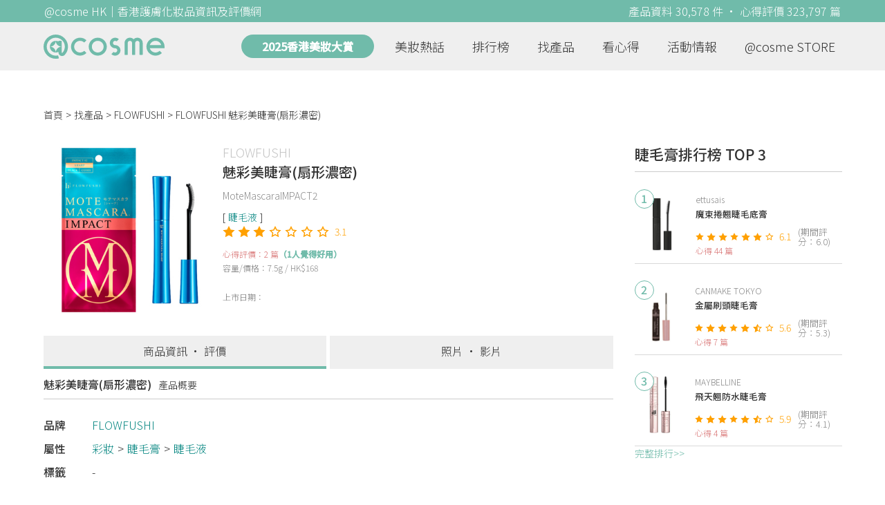

--- FILE ---
content_type: text/html; charset=utf-8
request_url: https://hk.cosme.net/products/103107
body_size: 9299
content:
<!DOCTYPE html><html><head><title>FLOWFUSHI 魅彩美睫膏(扇形濃密) 資訊及評價 | @cosme HK</title>
<meta name="description" content="FLOWFUSHI 魅彩美睫膏(扇形濃密)，最新2篇香港推薦心得評價，並有功效、用法、價錢、優惠等資訊。網友評價：呢款係藍色睫毛液￼￼ 雖然係藍色但係上到眼係navy嘅￼ 望落係帶有藍色嘅黑色￼￼ 好特別 同埋效果真係有提神 落都精神左￼￼ 睫毛都長咗￼ 佢好防水控油￼ 未試過會甩藍色落眼￼...">
<meta name="keywords" content="flowfushi,魅彩美睫膏(扇形濃密),心得,評價,功效,用法">
<link rel="canonical" href="https://hk.cosme.net/products/103107">
<meta property="og:title" content="FLOWFUSHI 魅彩美睫膏(扇形濃密) 資訊及評價 | @cosme HK">
<meta property="og:description" content="FLOWFUSHI 魅彩美睫膏(扇形濃密)，最新2篇香港推薦心得評價，並有功效、用法、價錢、優惠等資訊。網友評價：呢款係藍色睫毛液￼￼ 雖然係藍色但係上到眼係navy嘅￼ 望落係帶有藍色嘅黑色￼￼ 好特別 同埋效果真係有提神 落都精神左￼￼ 睫毛都長咗￼ 佢好防水控油￼ 未試過會甩藍色落眼￼...">
<meta property="og:url" content="https://hk.cosme.net/products/103107">
<meta property="og:image" content="https://hk-web-production.s3.ap-east-1.amazonaws.com/packs/media/images/FB_600X300-5cdad85ba3904913852cce4c8a3940c2.png">
<meta property="og:type" content="website">
<meta name="viewport" content="width=device-width,initial-scale=1">
<meta name="image" content="https://hk-web-production.s3.ap-east-1.amazonaws.com/packs/media/images/FB_600X300-5cdad85ba3904913852cce4c8a3940c2.png"><link href="https://hk-web-production.s3.ap-east-1.amazonaws.com/packs/media/images/favicon-42883971783943b903caea7ba13f1a00.ico" rel="icon" type="image/x-icon" /><meta name="csrf-param" content="authenticity_token" />
<meta name="csrf-token" content="-1T7xV3AMy0VA2vmvIPQDrs8LMoCcgy0GZwH6aNVWGWwrCi6gudrtrsf4p6k57rhXyINQ2kfDHCKXNzfu3gEtQ" /><script type="application/ld+json">
  {"@context":"https://schema.org","@type":"Product","name":"魅彩美睫膏(扇形濃密)","mpn":103107,"brand":{"@type":"Brand","name":"FLOWFUSHI"},"image":"https://cosme-global-production.s3.amazonaws.com/uploads/product_sku_image/103107/129032/85881/medium_129032_85881.jpg","aggregateRating":{"@type":"AggregateRating","bestRating":"7","reviewCount":2,"ratingValue":3.1},"review":{"@type":"Review","reviewRating":{"@type":"Rating","ratingValue":6,"bestRating":"7"},"author":{"@type":"Person","name":"蝦米"},"reviewBody":"呢款係藍色睫毛液￼￼ 雖然係藍色但係上到眼係navy嘅￼ 望落係帶有藍色嘅黑色￼￼ 好特別 同埋效果真係有提神 落都精神左￼￼ 睫毛都長咗￼ 佢好防水控油￼ 未試過會甩藍色落眼￼"}}
</script><link rel="stylesheet" media="all" href="https://hk-web-production.s3.ap-east-1.amazonaws.com/assets/application-04024382391bb910584145d8113cf35ef376b55d125bb4516cebeb14ce788597.css" /><link rel="stylesheet" media="screen" href="https://hk-web-production.s3.ap-east-1.amazonaws.com/packs/css/application-a23940f8.css" /><!--Global site tag (gtag.js) - Google Analytics--><script async="" src="https://www.googletagmanager.com/gtag/js?id=G-4DRLM5CJ00"></script><script>window.dataLayer = window.dataLayer || [];
function gtag(){dataLayer.push(arguments);}
gtag('js', new Date());
gtag('config', 'G-4DRLM5CJ00');</script><script>!function(f,b,e,v,n,t,s){if(f.fbq)return;n=f.fbq=function(){n.callMethod?
n.callMethod.apply(n,arguments):n.queue.push(arguments)};
if(!f._fbq)f._fbq=n;n.push=n;n.loaded=!0;n.version='2.0';
n.queue=[];t=b.createElement(e);t.async=!0;
t.src=v;s=b.getElementsByTagName(e)[0];
s.parentNode.insertBefore(t,s)}(window, document,'script',
'https://connect.facebook.net/en_US/fbevents.js');
fbq('init', '505889786483780');
fbq('track', 'PageView');</script><noscript><img height="1" style="display:none" width="1"><src>https://www.facebook.com/tr?id=505889786483780&amp;ev=PageView&amp;noscript=1</src></img></noscript><script>var clicky_site_ids = clicky_site_ids || []; clicky_site_ids.push(101309902);</script><script async="" src="//static.getclicky.com/js"></script><script src="https://securepubads.g.doubleclick.net/tag/js/gpt.js"></script><script src="https://cdn.jsdelivr.net/npm/sweetalert2@10/dist/sweetalert2.all.min.js"></script><script src="https://ajax.googleapis.com/ajax/libs/jquery/3.6.0/jquery.min.js"></script><script src="https://cdnjs.cloudflare.com/ajax/libs/jqueryui/1.12.1/jquery-ui.min.js"></script><script src="https://hk-web-production.s3.ap-east-1.amazonaws.com/packs/js/application-98d06c38c30da68478cb.js"></script><div data-tags="19.HK Brands^19_3215,20.HK Product^20_103107,21.HK Product Type^21_225^21_225_242^21_225_242_276" id="urdmp-root" style="display:none;"></div><script>(function(i,s,o,g,r,a,m){i['urDmpObject']=r;i[r]=i[r]||function(){
(i[r].q=i[r].q||[]).push(arguments)},i[r].l=1*new Date();a=s.createElement(o),
m=s.getElementsByTagName(o)[0];a.async=1;a.src=g;m.parentNode.insertBefore(a,m);
})(window,document,'script','https://hk-web-production.s3.ap-east-1.amazonaws.com/urdmp/universal_hk.js','urdmp');

var uid = '';
urdmp('create','hk8c9240324ef613b1c838803c0519f2e',uid);
urdmp('send','pageview');</script></head><body><input class="d-none" id="download-tip" type="checkbox" /><header class="mobile-header fixed-top d-md-none"><input class="d-none" id="menu-open" type="checkbox" /><nav class="navbar flex-wrap no-gutters p-0 top-bg-color top-color"><div class="navbar-brand d-flex justify-content-center m-0 col text-center"><a class="d-inline-block" href="/"><img class="logo no-image" src="https://hk-web-production.s3.ap-east-1.amazonaws.com/packs/media/images/logo-4040fc7adb3a1fd3899ffa844137c00c.svg" /></a></div><label class="navbar-toggler position-absolute mb-0 p-0 d-md-none" for="menu-open"><span class="navbar-toggler-icon menu-btn"></span></label><div class="col-12 collapse"><ul class="list-group text-center"><li class="list-group-item"><a href="/">首頁</a></li><li class="annual-header-m"><a href="/best-cosme-awards/2025">2025香港美妝大賞</a></li><li class="list-group-item"><a href="/hotnews">美妝熱話</a></li><li class="list-group-item"><a href="/ranking">排行榜</a></li><li class="list-group-item"><div class="list-main-mobile-items"><span class="list-main-btn">找產品</span><span class="menu-arrow"></span><ul class="list-items"><li class="list-item"><a href="/brands">找品牌</a></li><li class="list-item"><a href="/products">找產品</a></li><li class="list-item"><a href="/effects">找效果</a></li><li class="list-item"><a href="/new-products">美妝新品</a></li></ul></div></li><li class="list-group-item"><div class="list-main-mobile-items"><span class="list-main-btn">看心得</span><span class="menu-arrow"></span><ul class="list-items"><li class="list-item"><a href="/new-reviews">最新心得</a></li><li class="list-item"><a href="/user-rankings">榮譽榜</a></li></ul></div></li><li class="list-group-item"><div class="list-main-mobile-items"><span class="list-main-btn">活動情報</span><ul class="list-items"><li class="list-item"><a href="/activities">品牌活動</a></li><li class="list-item"><a href="/activities/editor">編輯企劃</a></li></ul></div></li><li class="list-group-item"><a target="_blank" href="https://www.cosmestore.hk/">網上商店</a></li><hr class="hr" /><li class="list-group-item"><a target="_blank" href="https://hk.cosme.net/aboutus/">關於 @cosme HongKong</a></li><li class="list-group-item"><a target="_blank" href="https://hk.cosme.net/contact-us/">聯絡我們</a></li><li class="list-group-item" style="color: #333; background-color: #FBBC04;"><a data-turbolinks="false" data-download-app="" data-google-play-url="https://play.google.com/store/apps/details?id=jp.co.istyle.atcosme.goa&amp;referrer=utm_source%3DHK-homepage%26utm_medium%3DWeblog%26utm_campaign%3DHK-homepage" data-apple-url="https://apps.apple.com/app/apple-store/id1468439350?pt=833223&amp;ct=MMenu-DL&amp;mt=8" href="">用APP儲積分 即當現金使 >></a></li></ul></div><div class="backdrop"></div></nav></header><header class="d-none d-md-block"><nav class="navbar flex-wrap no-gutters p-0 top-bg-color top-color"><div class="header-title-layout"><div class="py-1 font-weight-light text-center">@cosme HK｜香港護膚化妝品資訊及評價網</div><div class="right-title">產品資料 30,578 件 · 心得評價 323,797 篇</div></div><div class="navbar-container col-12 nav-pc-bg-color nav-pc-color"><div class="container-md"><a href="/"><img class="logo-green no-image" src="https://hk-web-production.s3.ap-east-1.amazonaws.com/packs/media/images/logo-green-954fa4209d3d3d0336fc72f9f301e0fa.svg" /></a><ul class="list-group"><li class="annual-header"><a href="/best-cosme-awards/2025">2025香港美妝大賞</a></li><li class="list-group-item"><a class="item-menu" href="/hotnews">美妝熱話</a></li><li class="list-group-item"><a class="item-menu" href="/ranking">排行榜</a></li><li class="list-group-item"><div class="list-main-items">找產品<ul class="list-items"><li class="list-item"><a href="/brands">找品牌</a></li><li class="list-item"><a href="/products">找產品</a></li><li class="list-item"><a href="/effects">找效果</a></li><li class="list-item"><a href="/new-products">美妝新品</a></li></ul></div></li><li class="list-group-item"><div class="list-main-items">看心得<ul class="list-items"><li class="list-item"><a href="/new-reviews">最新心得</a></li><li class="list-item"><a href="/user-rankings">榮譽榜</a></li></ul></div></li><li class="list-group-item"><div class="list-main-items">活動情報<ul class="list-items"><li class="list-item"><a href="/activities">品牌活動</a></li><li class="list-item"><a href="/activities/editor">編輯企劃</a></li></ul></div></li><li class="list-group-item"><div class="list-main-items">@cosme STORE<ul class="list-items"><li class="list-item"><a href="/cosmestore">STORE 產品</a></li><li class="list-item"><a href="https://www.cosmestore.hk/">網上商店</a></li><li class="list-item"><a href="https://hk.cosme.net/flagship/">@cosme HONG KONG</a></li></ul></div></li></ul></div></div></nav></header><section class="ad-block section d-md-none d-md-none"><div class="gpt-ad iframe-rwd dfpCloseBtn topHeader ad650x150" data-gpt-dimensions="[[650, 100], [650, 150]]" data-gpt-div-id="div-gpt-ad-1629862047742-0" data-gpt-path="/7981851/hk-m-web-top_below_cosme" id="div-gpt-ad-1629862047742-0" style="max-width: 100%; width: 650px; min-height: 100px"></div></section><main class="main container-md"><nav aria-label="breadcrumb"><ol class="breadcrumb"><li class="breadcrumb-item"><a href="/">首頁</a></li><li class="breadcrumb-item"><a href="/products">找產品</a></li><li class="breadcrumb-item"><a href="/products?brand=3215">FLOWFUSHI</a></li><li class="breadcrumb-item active"><span class="name line-clamp-1">FLOWFUSHI 魅彩美睫膏(扇形濃密)</span></li></ol></nav><div class="row no-gutters justify-content-between"><article class="col-left"><article class="product-main-block"><div class="product"><div class="img-block product-show-img-block pc"><img class="cover" alt="FLOWFUSHI魅彩美睫膏(扇形濃密)" src="https://cosme-global-production.s3.amazonaws.com/uploads/product_sku_image/103107/129032/85881/medium_129032_85881.jpg" /></div><div class="details"><h1><a class="brand" href="/brands/3215">FLOWFUSHI</a><div class="title">魅彩美睫膏(扇形濃密)</div></h1><span class="subtitle">MoteMascaraIMPACT2</span><div class="mobile-img-block"><div class="img-block product-show-img-block mobile"><img class="cover" alt="FLOWFUSHI魅彩美睫膏(扇形濃密)" src="https://cosme-global-production.s3.amazonaws.com/uploads/product_sku_image/103107/129032/85881/medium_129032_85881.jpg" /></div></div><div class="tags"><div class="tag"><a class="" href="/products?attribute=276">睫毛液</a></div></div><div class="indexes"><i class="index star-full"></i><i class="index star-full"></i><i class="index star-full"></i><i class="index star-no"></i><i class="index star-no"></i><i class="index star-no"></i><i class="index star-no"></i><span class="value">3.1</span></div><div class="ranking-info-block"></div><div class="reviews">心得評價：2 篇<span>（1人覺得好用）</span></div><div class="description">容量/價格：7.5g / HK$168</div><div class="market-date">上市日期：</div></div></div><div class="product-navbar-block"><a class="navbar-item current-nav" href="/products/103107">商品資訊 · 評價</a><a class="navbar-item " href="/products/103107/media">照片 · 影片</a></div><div class="product-subdetail section"><div class="section-title"><div class="left-title">魅彩美睫膏(扇形濃密)<span class="sub-tip">產品概要</span></div></div><div class="section-content"><div class="content-row"><label>品牌</label><div class="info"><a href="/products?brand=3215">FLOWFUSHI</a></div></div><div class="content-row"><label>屬性</label><div class="info tag-list"><span><a class="" href="/products?attribute=225">彩妝</a></span><span><a class="" href="/products?attribute=242">睫毛膏</a></span><span><a class="" href="/products?attribute=276">睫毛液</a></span></div></div><div class="content-row"><label>標籤</label><div class="info separate-list">-</div></div></div></div><section class="ad-block section d-md-none" style=""><div class="gpt-ad ad320x100" data-gpt-dimensions="[320, 100]" data-gpt-div-id="div-gpt-ad-1617021471340-0" data-gpt-path="/7981851/HK_Web_Banner_Mobile_Horizontal" id="div-gpt-ad-1617021471340-0" style="width: 320px;height: 100px"></div></section></article><section class="ad-block section d-none d-md-block"><div class="gpt-ad ad728x90" data-gpt-dimensions="[728, 90]" data-gpt-div-id="div-gpt-ad-1617021441110-0" data-gpt-path="/7981851/HK_Global_Web_PC_Horizontal" id="div-gpt-ad-1617021441110-0" style="width: 728px;height: 90px"></div></section><section class="section section-product-reviews"><div class="section-title"><div class="left-title"> 心得評價<span class="tip"></span>2 篇<span class="d-none d-md-block subtitle"><span class="green-tip">(1 人覺得好用)</span><span class="tips-note" title="「覺得好用」是指給予5分或以上的網友 ">?</span></span></div><div class="right-title">精選排序</div></div><div class="section-content"><div class="product-review-list"><div class="product-review-block"><div class="content-block-container"><div class="content-title-block"><div class="content-title">蝦米 - <a data-ga="true" data-location="content-心得評價" data-product-id="103107" data-direct-to="產品-商品資訊" href="/products/103107">FLOWFUSHI 魅彩美睫膏(扇形濃密)</a></div></div><div class="name"><img class="avatar" src="https://cosme-global-production.s3.amazonaws.com/uploads/user_image/file/81715/small_19816.jpg" /></div><div class="details"><div class="name">蝦米</div><div class="info"><span class="label">年齡</span><span class="value">29</span><span class="label">膚質</span><span class="value">乾性肌</span><span class="label">心得篇數</span><span class="value">417</span></div></div><div class="indexes"><i class="star-full index"></i><i class="star-full index"></i><i class="star-full index"></i><i class="star-full index"></i><i class="star-full index"></i><i class="star-full index"></i><i class="star-no index"></i><span class="value">6</span></div><div class="content-desc-block"><div class="content-desc"><a class="content" data-ga="true" data-location="content-心得評價" data-direct-to="單篇心得" data-review-id="1269139" href="/products/103107/reviews/1269139"><div class="content-detail line-clamp-4" data-rid="1269139">呢款係藍色睫毛液￼￼ 雖然係藍色但係上到眼係navy嘅￼ 望落係帶有藍色嘅黑色￼￼ 好特別 同埋效果真係有提神 落都精神左￼￼ 睫毛都長咗￼ 佢好防水控油￼ 未試過會甩藍色落眼￼</div><span class="more-content" id="1269139more-content"><span>看全文</span>>></span></a><div class="time-info"><span class="time">2021.09.04 發表</span><span class="likes"><i class="heart"></i>0</span></div></div></div></div></div><div class="product-review-block"><div class="content-block-container"><div class="content-title-block"><div class="content-title">choichoi - <a data-ga="true" data-location="content-心得評價" data-product-id="103107" data-direct-to="產品-商品資訊" href="/products/103107">FLOWFUSHI 魅彩美睫膏(扇形濃密)</a></div></div><div class="name"><img class="avatar" src="https://cosme-global-production.s3-ap-southeast-1.amazonaws.com/uploads/cosme_global/user_image/582356/1/_150x150_582356_b323eb2c6b78c140.jpeg" /></div><div class="details"><div class="name">choichoi</div><div class="info"><span class="label">年齡</span><span class="value">31</span><span class="label">膚質</span><span class="value">混合肌</span><span class="label">心得篇數</span><span class="value">3819</span></div></div><div class="indexes"><i class="star-full index"></i><i class="star-full index"></i><i class="star-full index"></i><i class="star-full index"></i><i class="star-no index"></i><i class="star-no index"></i><i class="star-no index"></i><span class="value">4</span></div><div class="content-desc-block"><div class="content-desc"><a class="content" data-ga="true" data-location="content-心得評價" data-direct-to="單篇心得" data-review-id="1255364" href="/products/103107/reviews/1255364"><div class="content-detail line-clamp-4" data-rid="1255364">很久前日本購入，其刷頭是較疏較鬆散的，因此出來的效果不會偏向濃密，是較自然的形態</div><span class="more-content" id="1255364more-content"><span>看全文</span>>></span></a><div class="time-info"><span class="time">2021.06.06 發表</span><span class="likes"><i class="heart"></i>0</span></div></div></div></div></div></div><div class="d-md-none"></div><div class="d-none d-md-block"></div></div></section><section class="section"><div class="share-btns-block"><span class="tip"> 欲看更多心得請下載@cosme App，<br /> 關注品牌，可即時收到品牌最新報導和豐富的好康活動通知喔～</span><a class="btn apple" href="https://apps.apple.com/app/apple-store/id1468439350?pt=833223&amp;ct=HK-homepage&amp;mt=8"><span><svg aria-hidden="true" data-icon="apple" data-prefix="fab" focusable="false" role="img" viewbox="0 0 384 512" xmlns="http://www.w3.org/2000/svg"><path d="M318.7 268.7c-.2-36.7 16.4-64.4 50-84.8-18.8-26.9-47.2-41.7-84.7-44.6-35.5-2.8-74.3 20.7-88.5 20.7-15 0-49.4-19.7-76.4-19.7C63.3 141.2 4 184.8 4 273.5q0 39.3 14.4 81.2c12.8 36.7 59 126.7 107.2 125.2 25.2-.6 43-17.9 75.8-17.9 31.8 0 48.3 17.9 76.4 17.9 48.6-.7 90.4-82.5 102.6-119.3-65.2-30.7-61.7-90-61.7-91.9zm-56.6-164.2c27.3-32.4 24.8-61.9 24-72.5-24.1 1.4-52 16.4-67.9 34.9-17.5 19.8-27.8 44.3-25.6 71.9 26.1 2 49.9-11.4 69.5-34.3z" fill="currentColor"></path></svg>Apple Store</span></a><a class="btn google-play" href="https://play.google.com/store/apps/details?id=jp.co.istyle.atcosme.goa&amp;referrer=utm_source%3DHK-homepage%26utm_medium%3DWeblog%26utm_campaign%3DHK-homepage"><span><svg aria-hidden="true" data-icon="google-play" data-prefix="fab" focusable="false" role="img" viewbox="0 0 512 512" xmlns="http://www.w3.org/2000/svg"><path d="M325.3 234.3L104.6 13l280.8 161.2-60.1 60.1zM47 0C34 6.8 25.3 19.2 25.3 35.3v441.3c0 16.1 8.7 28.5 21.7 35.3l256.6-256L47 0zm425.2 225.6l-58.9-34.1-65.7 64.5 65.7 64.5 60.1-34.1c18-14.3 18-46.5-1.2-60.8zM104.6 499l280.8-161.2-60.1-60.1L104.6 499z" fill="currentColor"></path></svg>Google Play</span></a></div></section><div class="product-show-bottom"><div class="section"><div class="section-title">好評5星以上睫毛液推薦</div><div class="carousel slide" data-interval="10000000" data-ride="carousel" id="awesome-product-carousel"><div class="carousel-inner"><div class="carousel-item active"><div class="awesome-product-items"><div class="awesome-product-card"><a class="product-image" href="/products/119246"><img class="cover" alt="ettusais美束豐盈睫毛膏" src="https://cosme-global-production.s3.amazonaws.com/uploads/product_sku_image/119246/147837/92066/medium_147837_202107080708.jpg" /></a><a class="brand-name" href="/brands/3237">ettusais</a><a class="product-name line-clamp-2" href="/products/119246">美束豐盈睫毛膏</a><div class="product-score"><i class="index star-full"></i><i class="index star-full"></i><i class="index star-full"></i><i class="index star-full"></i><i class="index star-full"></i><i class="index star-no"></i><i class="index star-no"></i><span class="value">5.2</span></div><div class="product-review-count"><a href="/products/119246">13篇心得</a></div><div class="price-display-text">HK$119</div></div><div class="awesome-product-card"><a class="product-image" href="/products/100571"><img class="cover" alt="KISSME超級防水纖長鬈曲睫毛液" src="https://cosme-global-production.s3.amazonaws.com/uploads/product_sku_image/100571/124990/83580/medium_124990_83580.jpg" /></a><a class="brand-name" href="/brands/3171">KISSME</a><a class="product-name line-clamp-2" href="/products/100571">超級防水纖長鬈曲睫毛液</a><div class="product-score"><i class="index star-full"></i><i class="index star-full"></i><i class="index star-full"></i><i class="index star-full"></i><i class="index star-full"></i><i class="index star-half"></i><i class="index star-no"></i><span class="value">5.6</span></div><div class="product-review-count"><a href="/products/100571">109篇心得</a></div><div class="price-display-text"></div></div><div class="awesome-product-card"><a class="product-image" href="/products/141781"><img class="cover" alt="ettusais束感雙頭 3D 睫毛液" src="https://cosme-global-production.s3.amazonaws.com/uploads/product_sku_image/141781/198820/209423/medium_198820_202411140800.JPG" /></a><a class="brand-name" href="/brands/3237">ettusais</a><a class="product-name line-clamp-2" href="/products/141781">束感雙頭 3D 睫毛液</a><div class="product-score"><i class="index star-full"></i><i class="index star-full"></i><i class="index star-full"></i><i class="index star-full"></i><i class="index star-full"></i><i class="index star-no"></i><i class="index star-no"></i><span class="value">5.5</span></div><div class="product-review-count"><a href="/products/141781">37篇心得</a></div><div class="price-display-text"></div></div><div class="awesome-product-card"><a class="product-image" href="/products/102733"><img class="cover" alt="ettusais魔束捲翹睫毛底膏" src="https://cosme-global-production.s3.amazonaws.com/uploads/product_sku_image/102733/128300/85422/medium_128300_85422.jpg" /></a><a class="brand-name" href="/brands/3237">ettusais</a><a class="product-name line-clamp-2" href="/products/102733">魔束捲翹睫毛底膏</a><div class="product-score"><i class="index star-full"></i><i class="index star-full"></i><i class="index star-full"></i><i class="index star-full"></i><i class="index star-full"></i><i class="index star-full"></i><i class="index star-no"></i><span class="value">6.1</span></div><div class="product-review-count"><a href="/products/102733">240篇心得</a></div><div class="price-display-text">HK$115</div></div></div></div><div class="carousel-item"><div class="awesome-product-items"><div class="awesome-product-card"><a class="product-image" href="/products/117558"><img class="cover" alt="KISSME纖細持久防水纖長睫毛液 (易卸防水膜型)" src="https://cosme-global-production.s3.amazonaws.com/uploads/product_sku_image/117558/145894/89467/medium_145894_89467.jpg" /></a><a class="brand-name" href="/brands/3171">KISSME</a><a class="product-name line-clamp-2" href="/products/117558">纖細持久防水纖長睫毛液 (易卸防水膜型)</a><div class="product-score"><i class="index star-full"></i><i class="index star-full"></i><i class="index star-full"></i><i class="index star-full"></i><i class="index star-full"></i><i class="index star-no"></i><i class="index star-no"></i><span class="value">5.3</span></div><div class="product-review-count"><a href="/products/117558">14篇心得</a></div><div class="price-display-text">HK$82</div></div><div class="awesome-product-card"><a class="product-image" href="/products/141669"><img class="cover" alt="CANMAKE TOKYO金屬刷頭睫毛膏" src="https://cosme-global-production.s3.amazonaws.com/uploads/product_sku_image/141669/198489/202140/medium_198489_202403220245.png" /></a><a class="brand-name" href="/brands/3127">CANMAKE TOKYO</a><a class="product-name line-clamp-2" href="/products/141669">金屬刷頭睫毛膏</a><div class="product-score"><i class="index star-full"></i><i class="index star-full"></i><i class="index star-full"></i><i class="index star-full"></i><i class="index star-full"></i><i class="index star-half"></i><i class="index star-no"></i><span class="value">5.6</span></div><div class="product-review-count"><a href="/products/141669">32篇心得</a></div><div class="price-display-text">HK$63/63</div></div><div class="awesome-product-card"><a class="product-image" href="/products/117495"><img class="cover" alt="ETUDELash Perm Curl Fix Mascara" src="https://cosme-global-production.s3.amazonaws.com/uploads/product_sku_image/117495/145823/89440/medium_145823_89440.jpg" /></a><a class="brand-name" href="/brands/3131">ETUDE</a><a class="product-name line-clamp-2" href="/products/117495">Lash Perm Curl Fix Mascara</a><div class="product-score"><i class="index star-full"></i><i class="index star-full"></i><i class="index star-full"></i><i class="index star-full"></i><i class="index star-full"></i><i class="index star-no"></i><i class="index star-no"></i><span class="value">5.0</span></div><div class="product-review-count"><a href="/products/117495">34篇心得</a></div><div class="price-display-text">HK$128</div></div><div class="awesome-product-card"><a class="product-image" href="/products/103548"><img class="cover" alt="OPERAMylash Advanced 睫毛膏" src="https://cosme-global-production.s3.amazonaws.com/uploads/product_sku_image/103548/129687/86219/medium_129687_86219.jpg" /></a><a class="brand-name" href="/brands/3262">OPERA</a><a class="product-name line-clamp-2" href="/products/103548">Mylash Advanced 睫毛膏</a><div class="product-score"><i class="index star-full"></i><i class="index star-full"></i><i class="index star-full"></i><i class="index star-full"></i><i class="index star-full"></i><i class="index star-no"></i><i class="index star-no"></i><span class="value">5.3</span></div><div class="product-review-count"><a href="/products/103548">34篇心得</a></div><div class="price-display-text"></div></div></div></div><div class="carousel-item"><div class="awesome-product-items"><div class="awesome-product-card"><a class="product-image" href="/products/130213"><img class="cover" alt="MAYBELLINE飛天翹防水睫毛膏" src="https://cosme-global-production.s3.amazonaws.com/uploads/product_sku_image/130213/170284/178807/medium_170284_202210280815.png" /></a><a class="brand-name" href="/brands/3190">MAYBELLINE</a><a class="product-name line-clamp-2" href="/products/130213">飛天翹防水睫毛膏</a><div class="product-score"><i class="index star-full"></i><i class="index star-full"></i><i class="index star-full"></i><i class="index star-full"></i><i class="index star-full"></i><i class="index star-half"></i><i class="index star-no"></i><span class="value">5.9</span></div><div class="product-review-count"><a href="/products/130213">56篇心得</a></div><div class="price-display-text"></div></div><div class="awesome-product-card"><a class="product-image" href="/products/119966"><img class="cover" alt="ettusais魔束豐盈捲翹睫毛底膏" src="https://cosme-global-production.s3.amazonaws.com/uploads/product_sku_image/119966/148791/91049/medium_148791_91049.jpg" /></a><a class="brand-name" href="/brands/3237">ettusais</a><a class="product-name line-clamp-2" href="/products/119966">魔束豐盈捲翹睫毛底膏</a><div class="product-score"><i class="index star-full"></i><i class="index star-full"></i><i class="index star-full"></i><i class="index star-full"></i><i class="index star-full"></i><i class="index star-no"></i><i class="index star-no"></i><span class="value">5.2</span></div><div class="product-review-count"><a href="/products/119966">18篇心得</a></div><div class="price-display-text">HK$119</div></div><div class="awesome-product-card"><a class="product-image" href="/products/96766"><img class="cover" alt="INNISFREE纖細睫毛膏" src="https://cosme-global-production.s3.amazonaws.com/uploads/product_sku_image/96766/118361/79912/medium_118361_79912.png" /></a><a class="brand-name" href="/brands/3132">INNISFREE</a><a class="product-name line-clamp-2" href="/products/96766">纖細睫毛膏</a><div class="product-score"><i class="index star-full"></i><i class="index star-full"></i><i class="index star-full"></i><i class="index star-full"></i><i class="index star-half"></i><i class="index star-no"></i><i class="index star-no"></i><span class="value">4.8</span></div><div class="product-review-count"><a href="/products/96766">37篇心得</a></div><div class="price-display-text">HK$79</div></div><div class="awesome-product-card"><a class="product-image" href="/products/104019"><img class="cover" alt="MAJOLICA MAJORCA持久鬈翹激長睫毛液(防水型)" src="https://cosme-global-production.s3.amazonaws.com/uploads/product_sku_image/104019/130545/86432/medium_130545_86432.jpg" /></a><a class="brand-name" href="/brands/3293">MAJOLICA MAJORCA</a><a class="product-name line-clamp-2" href="/products/104019">持久鬈翹激長睫毛液(防水型)</a><div class="product-score"><i class="index star-full"></i><i class="index star-full"></i><i class="index star-full"></i><i class="index star-full"></i><i class="index star-half"></i><i class="index star-no"></i><i class="index star-no"></i><span class="value">4.7</span></div><div class="product-review-count"><a href="/products/104019">27篇心得</a></div><div class="price-display-text"></div></div></div></div></div><ol class="carousel-indicators"><li class="indicator active" data-slide-to="0" data-target="#awesome-product-carousel"></li><li class="indicator" data-slide-to="1" data-target="#awesome-product-carousel"></li><li class="indicator" data-slide-to="2" data-target="#awesome-product-carousel"></li></ol><a class="carousel-control-prev" role="button" data-slide="prev" href="#awesome-product-carousel"><span aria-hidden="true" class="arrow-left-white"></span><span class="sr-only">Previous</span></a><a class="carousel-control-next" role="button" data-slide="next" href="#awesome-product-carousel"><span aria-hidden="true" class="arrow-right-white"></span><span class="sr-only">Next</span></a></div></div><div class="hotnews-related-container section"><div class="related-title section-title">相關消息<a class="section-more" href="/hotnews">看全部<div class="arrow-right"></div></a></div><div class="related-list"><section class="section mt-0"><div class="hotnews-list no-gutters"><div class="hotnews-block col-12 col-md-4"><div class="img-block"><a data-ga="true" data-location="content-相關消息" data-beautynews-id="20187" data-direct-to="單篇新聞" href="/hotnews/20187"><img class="cover" alt="UZU BY FLOWFUSHI 以色溫演繹出最適合你的美唇" src="https://cosme-global-production.s3.amazonaws.com/uploads/beautynew_image/20187/40001/large_20187.jpg" /></a></div><div class="details"><a class="title line-clamp-2" data-turbolinks="false" data-ga="true" data-location="content-相關消息" data-beautynews-id="20187" data-direct-to="單篇新聞" href="/hotnews/20187">UZU BY FLOWFUSHI 以色溫演繹出最適合你的美唇</a><div class="info"><span class="likes"><i class="heart"></i>10</span><span class="date">2020.08.27</span></div><div class="category-info"><a class="hotnews-category-link" href="/hotnews?category_id=114"># 海外消息</a></div></div></div></div></section></div></div><div class="section"><div class="section-title">特別企劃與試用活動<a class="section-more" href="/activities">看全部<div class="arrow-right"></div></a></div><div class="section-content"><div class="d-md-none"><div class="activity-main-list"><a class="activity-block activity-main-block" data-turbolinks="false" data-ga="true" data-location="content-特別企劃與試用活動" data-activity-id="645" data-direct-to="品牌-特別企劃" href="/activities/645"><div class="img-block"><img class="cover" src="https://flipa-production.s3.amazonaws.com/uploads/activity_image/1622/500x350.jpg" /></div><div class="title line-clamp-2">Biore 全港首創 瞬間極淨卸妝噴霧，省時方便，卸妝從此 Hands-Free!</div></a></div></div><div class="d-none d-md-block"><div class="activity-main-list"><a class="activity-block activity-main-block" data-turbolinks="false" data-ga="true" data-location="content-特別企劃與試用活動" data-activity-id="648" data-direct-to="品牌-特別企劃" href="/activities/648"><div class="img-block"><img class="cover" src="https://flipa-production.s3.amazonaws.com/uploads/activity_image/1625/500x350_2.jpg" /></div><div class="title line-clamp-2">【限時體驗】 M·A·C Powder Kiss 唇膏POP UP，免費分析個人色彩，尋找你的命定唇色！</div></a><a class="activity-block activity-main-block" data-turbolinks="false" data-ga="true" data-location="content-特別企劃與試用活動" data-activity-id="645" data-direct-to="品牌-特別企劃" href="/activities/645"><div class="img-block"><img class="cover" src="https://flipa-production.s3.amazonaws.com/uploads/activity_image/1622/500x350.jpg" /></div><div class="title line-clamp-2">Biore 全港首創 瞬間極淨卸妝噴霧，省時方便，卸妝從此 Hands-Free!</div></a><a class="activity-block activity-main-block" data-turbolinks="false" data-ga="true" data-location="content-特別企劃與試用活動" data-activity-id="647" data-direct-to="品牌-特別企劃" href="/activities/647"><div class="img-block"><img class="cover" src="https://flipa-production.s3.amazonaws.com/uploads/activity_image/1624/500x350.jpg" /></div><div class="title line-clamp-2">【限時優惠】SOFINA iP 全效透潤調肌精華液，抗糖減黃、重塑水光透亮肌</div></a></div></div></div></div></div><section class="ad-block section d-md-none d-md-none adStickyBottom adPrdM"><div class="gpt-ad iframe-rwd dfpCloseBtn ad600x120" data-gpt-dimensions="[600, 120]" data-gpt-div-id="div-gpt-ad-1629350498880-0" data-gpt-path="/7981851/hk-m-web-bottom_product_page" id="div-gpt-ad-1629350498880-0"></div></section></article><aside class="col-right"><div class="d-none d-md-block"><section class="section section-ranking section-side-ranking"><div class="section-title">睫毛膏排行榜 TOP 3</div><div class="section-content"><div class="hotranking-main-list side-ranking"><div class="hotranking-main-block"><div class="img-block"><i class="number">1</i><a data-ga="true" data-location="sidebar-排行榜" data-product-id="102733" data-direct-to="產品-商品資訊" href="/products/102733"><img class="cover" alt="ettusais魔束捲翹睫毛底膏" src="https://cosme-global-production.s3.amazonaws.com/uploads/product_sku_image/102733/128300/85422/medium_128300_85422.jpg" /></a></div><div class="details"><a class="brand" data-ga="true" data-location="sidebar-排行榜" data-brand-id="3237" data-direct-to="品牌-品牌首頁" href="/brands/3237">ettusais</a><a class="title line-clamp-2" data-ga="true" data-location="sidebar-排行榜" data-product-id="102733" data-direct-to="產品-商品資訊" href="/products/102733">魔束捲翹睫毛底膏</a><div class="indexes"><i class="index star-full"></i><i class="index star-full"></i><i class="index star-full"></i><i class="index star-full"></i><i class="index star-full"></i><i class="index star-full"></i><i class="index star-no"></i><span class="value">6.1</span><span class="after">(期間評分：6.0)</span></div><div class="reviews">心得 44 篇</div></div></div><div class="hotranking-main-block"><div class="img-block"><i class="number">2</i><a data-ga="true" data-location="sidebar-排行榜" data-product-id="141669" data-direct-to="產品-商品資訊" href="/products/141669"><img class="cover" alt="CANMAKE TOKYO金屬刷頭睫毛膏" src="https://cosme-global-production.s3.amazonaws.com/uploads/product_sku_image/141669/198489/202140/medium_198489_202403220245.png" /></a></div><div class="details"><a class="brand" data-ga="true" data-location="sidebar-排行榜" data-brand-id="3127" data-direct-to="品牌-品牌首頁" href="/brands/3127">CANMAKE TOKYO</a><a class="title line-clamp-2" data-ga="true" data-location="sidebar-排行榜" data-product-id="141669" data-direct-to="產品-商品資訊" href="/products/141669">金屬刷頭睫毛膏</a><div class="indexes"><i class="index star-full"></i><i class="index star-full"></i><i class="index star-full"></i><i class="index star-full"></i><i class="index star-full"></i><i class="index star-half"></i><i class="index star-no"></i><span class="value">5.6</span><span class="after">(期間評分：5.3)</span></div><div class="reviews">心得 7 篇</div></div></div><div class="hotranking-main-block"><div class="img-block"><i class="number">3</i><a data-ga="true" data-location="sidebar-排行榜" data-product-id="130213" data-direct-to="產品-商品資訊" href="/products/130213"><img class="cover" alt="MAYBELLINE飛天翹防水睫毛膏" src="https://cosme-global-production.s3.amazonaws.com/uploads/product_sku_image/130213/170284/178807/medium_170284_202210280815.png" /></a></div><div class="details"><a class="brand" data-ga="true" data-location="sidebar-排行榜" data-brand-id="3190" data-direct-to="品牌-品牌首頁" href="/brands/3190">MAYBELLINE</a><a class="title line-clamp-2" data-ga="true" data-location="sidebar-排行榜" data-product-id="130213" data-direct-to="產品-商品資訊" href="/products/130213">飛天翹防水睫毛膏</a><div class="indexes"><i class="index star-full"></i><i class="index star-full"></i><i class="index star-full"></i><i class="index star-full"></i><i class="index star-full"></i><i class="index star-half"></i><i class="index star-no"></i><span class="value">5.9</span><span class="after">(期間評分：4.1)</span></div><div class="reviews">心得 4 篇</div></div></div></div></div><div class="section-more"><a href="/ranking/242">完整排行&gt;&gt;</a></div></section><div class="ad300x600 d-none d-md-block"><div class="gpt-ad" data-gpt-dimensions="[300, 600]" data-gpt-div-id="div-gpt-ad-1616999008937-0" data-gpt-path="/7981851/HK_Web_Mega_Banner_vertical" id="div-gpt-ad-1616999008937-0"></div></div><section class="section"><div class="section-title"> 活動情報<a class="section-more" href="/activities"> 看更多<div class="arrow-right"></div></a></div><div class="section-content"><div class="activity-aside-block"><div class="img-block"><a data-ga="true" data-location="sidebar-活動情報" data-activity-id="649" data-direct-to="品牌-特別企劃" href="/activities/649"><img class="cover" src="https://flipa-production.s3.amazonaws.com/uploads/activity_image/1626/500x350.jpg" /></a></div><div class="details"><a class="title" href="/activities/649">【9折優惠】日本大熱 全新升級 SOFINA Ange 控油持妝隔離底霜 - 水感 X 控油 X 調色</a></div></div><div class="activity-aside-block"><div class="img-block"><a data-ga="true" data-location="sidebar-活動情報" data-activity-id="648" data-direct-to="品牌-特別企劃" href="/activities/648"><img class="cover" src="https://flipa-production.s3.amazonaws.com/uploads/activity_image/1625/500x350_2.jpg" /></a></div><div class="details"><a class="title" href="/activities/648">【限時體驗】 M·A·C Powder Kiss 唇膏POP UP，免費分析個人色彩，尋找你的命定唇色！</a><div class="info"></div></div></div><div class="activity-aside-block"><div class="img-block"><a data-ga="true" data-location="sidebar-活動情報" data-activity-id="646" data-direct-to="品牌-特別企劃" href="/activities/646"><img class="cover" src="https://flipa-production.s3.amazonaws.com/uploads/activity_image/1623/500x350.jpg" /></a></div><div class="details"><a class="title" href="/activities/646">【7折優惠】Yves Rocher 法國植萃科研，淨化及豐盈1+1，重塑法式蓬鬆感秀髮！</a><div class="info"></div></div></div><div class="activity-aside-block"><div class="img-block"><a data-ga="true" data-location="sidebar-活動情報" data-activity-id="647" data-direct-to="品牌-特別企劃" href="/activities/647"><img class="cover" src="https://flipa-production.s3.amazonaws.com/uploads/activity_image/1624/500x350.jpg" /></a></div><div class="details"><a class="title" href="/activities/647">【限時優惠】SOFINA iP 全效透潤調肌精華液，抗糖減黃、重塑水光透亮肌</a><div class="info"></div></div></div><div class="activity-aside-block"><div class="img-block"><a data-ga="true" data-location="sidebar-活動情報" data-activity-id="645" data-direct-to="品牌-特別企劃" href="/activities/645"><img class="cover" src="https://flipa-production.s3.amazonaws.com/uploads/activity_image/1622/500x350.jpg" /></a></div><div class="details"><a class="title" href="/activities/645">Biore 全港首創 瞬間極淨卸妝噴霧，省時方便，卸妝從此 Hands-Free!</a><div class="info"></div></div></div></div></section></div></aside></div></main><footer class="footer footer-bg-color footer-color"><div class="container-md"><div class="row no-gutters justify-content-between"><div class="col-left d-none d-md-flex"><div class="logo-green"></div><div class="categories-block col d-flex flex-column"><div class="category-block"><h6 class="category-name"><a href="/hotnews">美妝熱話</a></h6></div><div class="category-block"><h6 class="category-name"><a href="/ranking">排行榜</a></h6><ul class="category-list"><li class="category-list-item"><a href="/best-cosme-awards/archive">美妝大賞</a></li></ul></div><div class="category-block"><h6 class="category-name"><a href="/products">找產品</a></h6></div><div class="category-block"><h6 class="category-name">活動情報</h6><ul class="category-list"><li class="category-list-item"><a href="/activities">品牌活動</a></li><li class="category-list-item"><a href="/activities/editor">編輯企劃</a></li></ul></div></div><div class="categories-block col d-flex flex-column"><div class="category-block"><h6 class="category-name">聯絡我們</h6><ul class="category-list"><li class="category-list-item"><a target="_blank" href="https://hk.cosme.net/aboutus/">關於 @cosme HongKong</a></li><li class="category-list-item"><a target="_blank" href="https://hk.cosme.net/at-cosme-hk-mobile-app/">下載免費App</a></li><li class="category-list-item"><a target="_blank" href="https://hk.cosme.net/contact-us/">聯絡我們</a></li><li class="category-list-item"><a target="_blank" href="https://hk.cosme.net/regulations/privacy">隱私權聲明</a></li><li class="category-list-item"><a target="_blank" href="https://hk.cosme.net/operational_policy">營運方針</a></li><li class="category-list-item"><a target="_blank" href="https://hk.cosme.net/review_policy">心得資料庫營運方針</a></li><li class="category-list-item"><a target="_blank" href="https://hk.cosme.net/trial_recipe">試用資格攻略</a></li><li class="category-list-item"><a target="_blank" href="https://hk.cosme.net/score_instruction">@cosme指數說明                  </a></li></ul></div></div><div class="categories-block col d-flex flex-column"><div class="category-block"><h6 class="category-name">Follow Us</h6><ul class="category-list"><li class="category-list-item"><a target="_blank" href="https://www.facebook.com/atcosmeHK/">Facebook</a></li><li class="category-list-item"><a target="_blank" href="https://www.instagram.com/at_cosmehk/">Instagram</a></li></ul></div></div></div><div class="col-right col"><form action="/subscribe/register_email" accept-charset="UTF-8" method="post"><input type="hidden" name="authenticity_token" value="8LRZG3redpfu6iS2AreYy6zm1WzcW05Q2D1E-RUBChk4cCfTpqmpqHD_hTLX7iIAmkM2kJmIcWJRxFa4is6tJg" /><div class="form-group"><label class="form-label form-label-color" for="email">緊貼最新消息</label><input class="form-control form-control-color" placeholder="輸入電子郵件" type="email" name="email" id="email" /></div><input type="submit" name="commit" value="SEND" class="btn send-mail-btn" data-disable-with="SEND" /></form></div></div></div><div class="share-btns d-md-none"><a target="_blank" class="facebook-btn" href="https://www.facebook.com/atcosmeHK/"></a><a target="_blank" class="instagram-btn" href="https://www.instagram.com/at_cosmehk/"></a></div><div class="down-block down-bg-color down-color">copyright©istyle,inc.</div></footer></body></html>

--- FILE ---
content_type: text/html; charset=utf-8
request_url: https://www.google.com/recaptcha/api2/aframe
body_size: 268
content:
<!DOCTYPE HTML><html><head><meta http-equiv="content-type" content="text/html; charset=UTF-8"></head><body><script nonce="kIAP9lcVV7tTlVxREFEbZg">/** Anti-fraud and anti-abuse applications only. See google.com/recaptcha */ try{var clients={'sodar':'https://pagead2.googlesyndication.com/pagead/sodar?'};window.addEventListener("message",function(a){try{if(a.source===window.parent){var b=JSON.parse(a.data);var c=clients[b['id']];if(c){var d=document.createElement('img');d.src=c+b['params']+'&rc='+(localStorage.getItem("rc::a")?sessionStorage.getItem("rc::b"):"");window.document.body.appendChild(d);sessionStorage.setItem("rc::e",parseInt(sessionStorage.getItem("rc::e")||0)+1);localStorage.setItem("rc::h",'1769976402251');}}}catch(b){}});window.parent.postMessage("_grecaptcha_ready", "*");}catch(b){}</script></body></html>

--- FILE ---
content_type: application/javascript; charset=utf-8
request_url: https://fundingchoicesmessages.google.com/f/AGSKWxUuRKuLb6pCchj6WSKcUx1ql1PCWQpbFAzcIOLrrMcl1KsxfKX0qDGE_dsMhXoqcjuvM9eLLoJGb3e4L2OkEs2KpWtjcdHXCJtcKvmSrAbOsJXvrRlywj0ax-rIhGA5uhBcfsMzrQDLk-ElGjfB0m2p8w4teAeL2wpprcoswEnRbV9S3byGF3jUR38=/_/rcolads2./adcash-_300x250_-euads./adsec.
body_size: -1284
content:
window['d5987564-d06d-4d00-825c-b5fe15ae70ff'] = true;